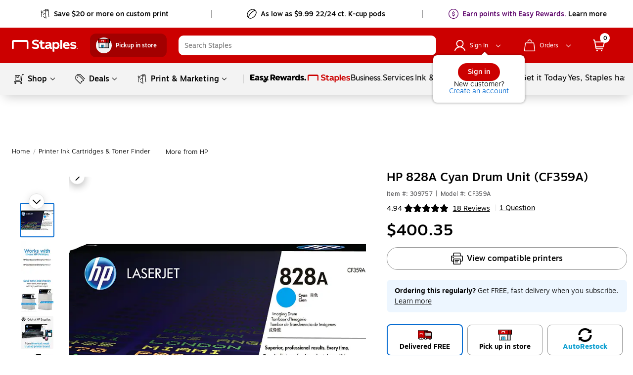

--- FILE ---
content_type: text/html; charset=utf-8
request_url: https://ws.cs.1worldsync.com/d5eea376/page/9b7e706240?mf=HP&pn=CF359A&cpn=309757&lang=en&market=US
body_size: 5589
content:
<!DOCTYPE html>
<html>
<head>
<meta http-equiv='Content-Type' content='text/html; charset=UTF-8'/>
<meta name='viewport' content='width=device-width, initial-scale=1.0, maximum-scale=1.0'>
<!-- ### PAGE HEAD BEGIN ### -->
<script type='text/javascript'>window["ccs_cc_initParams"] = ["d5eea376", "ws.cs.1worldsync.com"];
</script>
<!-- ### PAGE HEAD END ### -->
</head>
<body>
<!-- ### PAGE CONTENT BEGIN ### -->
<script type='text/javascript'>var link = document.createElement( "link" );
link.href = "https://cdn.cs.1worldsync.com/syndication/inlinecontent/fonts/motivasans/stylesheet.css";
link.type = "text/css";
link.rel = "stylesheet";

document.getElementsByTagName("head")[0].appendChild(link);

window.ccsIframeId = "ccsStaplesIframeId";

"use strict";

(function() {
    var ccs_icAutoheightSender = {};

    var utils = {
        getHeight: function() {
            var body = document.body;
            var html = document.documentElement;
            return Math.max(body.offsetHeight, html.offsetHeight);
        }
    };

    var createMessage = function() {
        return {
            height: utils.getHeight(),
            iframeId: window.ccsIframeId
        };
    };

    var sendMessage = function(message) {
        var messageString = JSON.stringify(message);
        window.parent.postMessage(messageString, "*");
    };

    ccs_icAutoheightSender.sendHeightUpdateRequest = function(event) {
        var messageParams = createMessage();
        if (event && event.detail) {
            messageParams.height = event.detail.height;
        }
        var message = {
            messageType: "heightUpdateRequest",
            params: messageParams
        };
        sendMessage(message);
    };

    window.ccs_icAutoheightSender = ccs_icAutoheightSender;
})();
</script>


<div id="inline-323b89" class="ccs-cc-inline ccs-cc-inline-hp ccs-cc-inline-custom ccs-cc-lang-enusa ccs-cc-lightbox-disabled ccs-cc-block-inline">
	<div class="ccs-clear"></div>
	<div id="top-323b89" data-ccs-cc-inline-jumplink="Top" data-ccs-jumplink-hidden="true"></div>

	

<div class="ccs-cc-inline-section ccs-cc-inline-intro">
	From the manufacturer
</div>

	

<div id="header-323b89"
	data-elementid='inline-content-header[hp]' data-context='{"mobile":false}' data-ccs-cc-inline-jumplink='Overview'
	class="ccs-cc-inline-section ccs-cc-inline-header"
	data-display-mode="noheader">
	
	<h2 class="ccs-cc-inline-section-title">HP 828A Cyan LaserJet Image Drum</h2>

<div class="ccs-cc-inline-header-layout" data-type="" >
	
</div>

	
</div>


<div 
	data-elementid='inline-content-features[hp]' data-context='{"mobile":false}' data-ccs-cc-inline-jumplink='Compatible items'
	class="ccs-cc-inline-section ccs-cc-inline-features ccs-cc-inline-compatible-items ccs-cc-inline-toner"
	data-display-mode="noheader">
	

<div class="ccs-cc-inline-features-block ccs-cc-inline-single-feature" >
	

	<div class="ccs-cc-inline-feature" data-type='text media' data-pos='right'>
		
		<div class="ccs-cc-inline-feature-content ccs-cc-inline-thumbnail"><!--
			-->

<a class="ccs-cc-inline-thumbnail-image ccs-cc-inline-thumbnail-media"
	href="javascript:;"
	data-url="https://cdn.cs.1worldsync.com/syndication/feeds/hp/inline-content/5T/7/B/B/5/A/7BB5A8B289373BA98087DCCD930854F40CE1378C_i_600_featurtn.jpg"
	data-media-type="image"
	data-caption="HP 828 toner cartridges work with:"
	title="HP 828 toner cartridges work with: show larger image">
		<span class="ccs-cc-inline-image-zoom"></span>
		<img src="data:image/gif;base64,"
			alt="HP 828 toner cartridges work with:"
			data-src="https://cdn.cs.1worldsync.com/syndication/feeds/hp/inline-content/5T/7/B/B/5/A/7BB5A8B289373BA98087DCCD930854F40CE1378C_i_600_featurtn.jpg"
			data-large=""
			data-alt-text="Please wait while content is loading..."
			aria-label="HP 828 toner cartridges work with:"
			
	
		/>
	
</a>
<!--
		--></div>
		
		<div class="ccs-cc-inline-feature-content ccs-cc-inline-feature-description"><!--
			--><h3>HP 828 toner cartridges work with:</h3><hr/>HP LaserJet Enterprise Flow: M830, M880<br>HP LaserJet Enterprise: M855<br>HP LaserJet Flow: M880<br>HP LaserJet: M775<!--
		--></div>
		
	</div>
</div>

	
</div>


<div 
	data-elementid='inline-content-features[hp]' data-context='{"mobile":false}' data-ccs-cc-inline-jumplink='Features'
	class="ccs-cc-inline-section ccs-cc-inline-features ccs-cc-inline-key-features ccs-cc-inline-toner"
	data-display-mode="noheader">
	

<div class="ccs-cc-inline-features-block ccs-cc-inline-single-feature" >
	

	<div class="ccs-cc-inline-feature" data-type='text media' data-pos='left'>
		
		<div class="ccs-cc-inline-feature-content ccs-cc-inline-thumbnail"><!--
			-->

<a class="ccs-cc-inline-thumbnail-image ccs-cc-inline-thumbnail-media"
	href="javascript:;"
	data-url="https://cdn.cs.1worldsync.com/syndication/feeds/hp/inline-content/5T/6/6/9/2/5/669259A8F90ED80C59CDBC056E33D81BB0DCE67E_i_sq_460_featurtn.jpg"
	data-media-type="image"
	data-caption="Legendary performance"
	title="Legendary performance show larger image">
		<span class="ccs-cc-inline-image-zoom"></span>
		<img src="data:image/gif;base64,"
			alt="Legendary performance"
			data-src="https://cdn.cs.1worldsync.com/syndication/feeds/hp/inline-content/5T/6/6/9/2/5/669259A8F90ED80C59CDBC056E33D81BB0DCE67E_i_sq_460_featurtn.jpg"
			data-large=""
			data-alt-text="Please wait while content is loading..."
			aria-label="Legendary performance"
			
	
		/>
	
</a>
<!--
		--></div>
		
		<div class="ccs-cc-inline-feature-content ccs-cc-inline-feature-description"><!--
			--><h3>Legendary performance</h3>Trust Original HP Toner for impactful prints and exceptional printing performance you can count on.<!--
		--></div>
		
	</div>
</div>


<div class="ccs-cc-inline-features-block ccs-cc-inline-single-feature" >
	

	<div class="ccs-cc-inline-feature" data-type='text media' data-pos='right'>
		
		<div class="ccs-cc-inline-feature-content ccs-cc-inline-thumbnail"><!--
			-->

<a class="ccs-cc-inline-thumbnail-image ccs-cc-inline-thumbnail-media"
	href="javascript:;"
	data-url="https://cdn.cs.1worldsync.com/syndication/feeds/hp/inline-content/5T/6/E/9/1/0/6E91064F9D156FDC8E05D021FE7A01393AA6EB45_i_sq_460_featurtn.jpg"
	data-media-type="image"
	data-caption="Reliable, professional quality."
	title="Reliable, professional quality. show larger image">
		<span class="ccs-cc-inline-image-zoom"></span>
		<img src="data:image/gif;base64,"
			alt="Reliable, professional quality."
			data-src="https://cdn.cs.1worldsync.com/syndication/feeds/hp/inline-content/5T/6/E/9/1/0/6E91064F9D156FDC8E05D021FE7A01393AA6EB45_i_sq_460_featurtn.jpg"
			data-large=""
			data-alt-text="Please wait while content is loading..."
			aria-label="Reliable, professional quality."
			
	
		/>
	
</a>
<!--
		--></div>
		
		<div class="ccs-cc-inline-feature-content ccs-cc-inline-feature-description"><!--
			--><h3>Reliable, professional quality.</h3>With Original HP Toner you get consistent, uninterrupted printing that keeps you on task.<!--
		--></div>
		
	</div>
</div>


<div class="ccs-cc-inline-features-block ccs-cc-inline-single-feature" >
	

	<div class="ccs-cc-inline-feature" data-type='text media' data-pos='left'>
		
		<div class="ccs-cc-inline-feature-content ccs-cc-inline-thumbnail"><!--
			-->

<a class="ccs-cc-inline-thumbnail-image ccs-cc-inline-thumbnail-media"
	href="javascript:;"
	data-url="https://cdn.cs.1worldsync.com/syndication/feeds/hp/inline-content/5T/4/4/1/5/D/4415D93EB9FB8B40A4E2E1ADA65EAADD8B6EA09D_i_sq_460_featurtn.jpg"
	data-media-type="image"
	data-caption="Defining moments, vibrant results."
	title="Defining moments, vibrant results. show larger image">
		<span class="ccs-cc-inline-image-zoom"></span>
		<img src="data:image/gif;base64,"
			alt="Defining moments, vibrant results."
			data-src="https://cdn.cs.1worldsync.com/syndication/feeds/hp/inline-content/5T/4/4/1/5/D/4415D93EB9FB8B40A4E2E1ADA65EAADD8B6EA09D_i_sq_460_featurtn.jpg"
			data-large=""
			data-alt-text="Please wait while content is loading..."
			aria-label="Defining moments, vibrant results."
			
	
		/>
	
</a>
<!--
		--></div>
		
		<div class="ccs-cc-inline-feature-content ccs-cc-inline-feature-description"><!--
			--><h3>Defining moments, vibrant results.</h3>Represent your business ideas with top-quality color prints, and make your work stand out from the rest.<!--
		--></div>
		
	</div>
</div>


<div class="ccs-cc-inline-features-block ccs-cc-inline-single-feature" >
	

	<div class="ccs-cc-inline-feature" data-type='text media' data-pos='right'>
		
		<div class="ccs-cc-inline-feature-content ccs-cc-inline-thumbnail"><!--
			-->

<a class="ccs-cc-inline-thumbnail-image ccs-cc-inline-thumbnail-media"
	href="javascript:;"
	data-url="https://cdn.cs.1worldsync.com/syndication/feeds/hp/inline-content/5T/8/9/89E9E5EB0FE4B5A7EA90955FE12CB7B18FF4F3D4_i_460_featurtn.jpg"
	data-media-type="image"
	data-caption="flex"
	title="flex show larger image">
		<span class="ccs-cc-inline-image-zoom"></span>
		<img src="data:image/gif;base64,"
			alt="flex"
			data-src="https://cdn.cs.1worldsync.com/syndication/feeds/hp/inline-content/5T/8/9/89E9E5EB0FE4B5A7EA90955FE12CB7B18FF4F3D4_i_460_featurtn.jpg"
			data-large=""
			data-alt-text="Please wait while content is loading..."
			aria-label="flex"
			
	
		/>
	
</a>
<!--
		--></div>
		
		<div class="ccs-cc-inline-feature-content ccs-cc-inline-feature-description"><!--
			--><h3>Recycled content matters</h3> Original HP Toner Supplies are engineered to use recycled content while meeting HP’s high quality standards.<!--
		--></div>
		
	</div>
</div>

	
</div>


<div id="footnotes-323b89"
	data-elementid='inline-content-footnotes[hp]' data-context='{"mobile":false}' data-ccs-cc-inline-jumplink='Footnotes'
	class="ccs-cc-inline-section ccs-cc-inline-footer ccs-cc-inline-toner"
	data-display-mode="noheader">
	

<div class="ccs-cc-inline-footer-notes">
	
</div>
<div class="ccs-cc-inline-footer-legals">
	
	<p>© Copyright 2024 HP Development Company, L.P. The information contained herein is subject to change without notice. The only warranties for HP products and services are set forth in the express warranty statements accompanying such products and services. Nothing herein should be construed as constituting an additional warranty. HP shall not be liable for technical or editorial errors or omissions contained herein.</p>
	
</div>

	
</div>


	<div class="ccs-cc-inline-ensure-style-loaded" style="display: none; width: 0; height: 0;"></div>
</div>

<link href='https://cdn.cs.1worldsync.com/static/pe/25_11_10_3/25_11_10_3/Content/ContentCast/Inline/Custom/HPIPlaybookSupplies/Inline.css' rel='stylesheet' type='text/css'/>
<link href='https://cdn.cs.1worldsync.com/static/pe/25_11_10_3/25_11_10_3/Content/fancybox3/jquery.fancybox.css' rel='stylesheet' type='text/css'/>
<link href='https://cdn.cs.1worldsync.com/static/pe/25_11_10_3/25_11_10_3/Content/videoPlayer/mediaelementjs3/mediaelementjs.css' rel='stylesheet' type='text/css'/>
<link href='https://cdn.cs.1worldsync.com/redirect/gp-subscriber-files/d5eea376/9b7e706240/Style.Minified/20241213111716.css' rel='stylesheet' type='text/css'/>
<link href='https://cdn.cs.1worldsync.com/redirect/gp-vendor-files/23/vendor.20161007.css' rel='stylesheet' type='text/css'/>
<script type='text/javascript' src='https://cdn.cs.1worldsync.com/static/pe/25_11_10_3/25_11_10_3/jsc/cl1ws.js'></script>
<script type='text/javascript' src='https://cdn.cs.1worldsync.com/static/pe/25_11_10_3/25_11_10_3/Content/jquery/jquery-3.5.1.modified.min.js'></script>
<script type='text/javascript' src='https://cdn.cs.1worldsync.com/static/pe/25_11_10_3/25_11_10_3/Content/videoPlayer/video-player.min.js'></script>
<script type='text/javascript' src='https://cdn.cs.1worldsync.com/static/pe/25_11_10_3/25_11_10_3/Content/fancybox3/jquery.fancybox.min.js'></script>
<script type='text/javascript' src='https://cdn.cs.1worldsync.com/static/pe/25_11_10_3/25_11_10_3/Content/ElementQueries/element-queries.min.js'></script>
<script type='text/javascript' src='https://cdn.cs.1worldsync.com/static/pe/25_11_10_3/25_11_10_3/Content/slick/slick.modified.min.js'></script>
<script type='text/javascript' src='https://cdn.cs.1worldsync.com/static/pe/25_11_10_3/25_11_10_3/Content/ContentCast/Inline/inline.min.js'></script>
<script type='text/javascript'>
ccs_require('inlineContent');ccs_require('inlineContent')({"inlineContentId":"inline-323b89","logCall":"{\"logFunctionName\":\"ccs_cc_loge_e6773d\",\"paramsFunctionName\":\"ccs_cc_gete_params_e6773d\",\"eventId\":\"6b146266\"}","isRtl":false,"containerClass":"ccs-cc-inline-hp ccs-cc-inline-custom","video":{"pluginPath":"https://cdn.cs.1worldsync.com/static/pe/25_11_10_3/25_11_10_3/Content/videoPlayer/mediaelementjs3/","disableCC":false},"lightbox":{"disabled":true,"backButtonText":"Back","poweredByLogoUrl":"https://cdn.cs.1worldsync.com/syndication/poweredby/1ws/svg/dark/en.svg","poweredByAltText":"Powered by 1WorldSync ContentCast"},"jumplinks":{"enabled":false,"description":"Quick Start Guide"},"media":{"showLargeImg":"show larger image","zoomIn":"zoom in","slidePosition":"slide {0} of {1}"},"features":{"autoPlayVideoInViewPort":false,"carousel":{"speed":5000,"arrows":true,"points":true,"playpause":false},"disableLazyLoad":true,"swapBreakpoint":600,"zoom":{"enabled":false}},"hotspots":null,"accordion":{"expandedText":"hides content","collapsedText":"shows more content"},"spritespin":null,"footer":{"anchorOffScreenText":"footnote"},"product":null,"comparisonTable":null,"augmentedReality":{"autoLoad":false,"launchInLightbox":false,"autoLaunchAr":false,"qrDisplayMode":"page"}});;;;;ccs_require('ElementQueries').init('#inline-323b89', {"max-width":[600,790,500,570,680,790,900,1050,1200,1400,1600]});


ccs_util.initViewportEvent([{"id":"inline-323b89","callback":"ccs_cc_loge_e6773d('e0486c72');"}]);ccs_cc_loge_e6773d('cb837ab1');
function ccs_cc_gete_params_e6773d(id){switch(id){
case '6b146266': return { et: 'Interaction', serverParams: {"Action":"","ElementIds":"inline-content[hp]","ElementContext":"{\"mobile\":false}"} };break;
case 'e0486c72': return { et: 'Submit', serverParams: {"Action":"display","ElementIds":"inline-content[hp]","ElementContext":"{\"mobile\":false}","ActionContext":"viewport"} };break;
case 'cb837ab1': return { et: 'ProductHookLoad', serverParams: {"ElementIds":"inline-content[hp],inline-content-header[hp],inline-content-features[hp],inline-content-footnotes[hp]","ElementContext":"{\"inline-content\":{\"mobile\":false},\"inline-content-header\":{\"mobile\":false},\"inline-content-features\":{\"mobile\":false},\"inline-content-footnotes\":{\"mobile\":false}}","ServerTime":"135","ResultCode":"0"} };break;
}}
function ccs_cc_loge_e6773d(id, clientParams){
var eventInfo = ccs_cc_gete_params_e6773d(id); if(!eventInfo) return;
ccs_cc_log.logEvent (eventInfo.et, 'SKey=d5eea376&LCID=1033&Market=US&Locale=EN-USA&ZoneId=9b7e706240&ZoneVer=118&MfgPn=CF359A&MasterId=1053472deff222bc&CatalogId=a4873db7-84fa-4a66-84ce-aaa36749e781&SMfgName=HP&SMfgPn=CF359A&SUpcEan=00887111323965&ProductId=309757&MfgId=23', eventInfo.serverParams, clientParams); }


if (typeof ccs_cc_ready != "undefined" && ccs_cc_ready != null) ccs_cc_ready();
</script>
<script type='text/javascript'>(function() {
    var resizeEventName = "ccsResize";

    document.addEventListener(resizeEventName, function(event) {
        setTimeout(function() {
            ccs_icAutoheightSender.sendHeightUpdateRequest(event);
        }, 200);
    });

    ccs_icAutoheightSender.sendHeightUpdateRequest();

    var inlineClassName = "ccs-cc-inline";
    var inlineElement = document.getElementsByClassName(inlineClassName)[0];

    if (!inlineElement || window.getComputedStyle(inlineElement).display === "none") {
        var observerConfig = {
            attributes: true,
            childList: true,
            subtree: true
        };

        var checkHeightChange = function() {
            var threshold = 20;
            var bodyHeight = document.body.offsetHeight;
            var outerHeight = window.outerHeight;
            if (Math.abs(bodyHeight - outerHeight) > threshold) {
                var resizeEvent = document.createEvent("CustomEvent");
                resizeEvent.initEvent(resizeEventName, true, true);
                document.dispatchEvent(resizeEvent);
            }
        };

        var observer = new MutationObserver(checkHeightChange);
        observer.observe(document.body, observerConfig);
    }
})();




(function($){
    if (!$) return;
    let logo_div = $('.ccs-logo-ls');
    if (!logo_div.length) return;
    let inline_div = $('.ccs-cc-inline');
    if (!inline_div.length) logo_div.hide();
}(window.ccsJq));


var style = document.createElement( "style" );
style.innerText = " a:not(.ccs-cc-inline-acc-header) {color:#c00 !important}";
document.getElementsByTagName("head")[0].appendChild(style);

/* CCSDT - 10919 */

(function($){
    if(!$) return;
  $(':header').each(function () {
     var htmlnew = $(this).prop('outerHTML').replace(/h[1-5]/g,function(val) {return 'h' + (+val[1] + 1)});
     $(this).replaceWith(htmlnew);
});
})(window.ccsJq);



/* remove HP duplicate videos */

(function($){
    if(!$) return;
    let hp_inline = $('.ccs-cc-inline-hp');
    if (!hp_inline.length) return;
    let all_videos = hp_inline.find('[data-video-url]');
    all_videos.each(function() {
        let video_url = $(this).attr('data-video-url');
        let section = $('.ccs-cc-inline-section').has(`[data-video-url="${video_url}"]`);
        if (section.length == 2) section[1].remove();
    });
}(window.ccsJq));




</script>
<!-- ### PAGE CONTENT END ### -->
</body>
</html>


--- FILE ---
content_type: text/css
request_url: https://cdn.cs.1worldsync.com/syndication/inlinecontent/fonts/motivasans/stylesheet.css
body_size: -258
content:
@font-face {
	font-family: Motiva;
	font-weight: 300;
    font-style: normal;
	font-display: swap;
	src: url(motivasans-light-webfont.woff2) format("woff2"), url(motivasans-light-webfont.woff) format("woff");
}

@font-face {
	font-family: Motiva;
	font-weight: 400;
    font-style: normal;
	font-display: swap;
	src: url(motivasans-regular-webfont.woff2) format("woff2"), url(motivasans-regular-webfont.woff) format("woff");
}

@font-face {
	font-family: Motiva;
	font-weight: 700;
    font-style: normal;
	font-display: swap;
	src: url(motivasans-medium-webfont.woff2) format("woff2"), url(motivasans-medium-webfont.woff) format("woff");
}


--- FILE ---
content_type: application/javascript; charset=utf-8
request_url: https://ws.cs.1worldsync.com/log?Dom=1ws&Et=Submit&PId=09b8f23d4438195fb51acc67106c2c1c&ClWait=2105&_LogId=5&SKey=d5eea376&LCID=1033&Market=US&Locale=EN-USA&ZoneId=9b7e706240&ZoneVer=118&MfgPn=CF359A&MasterId=1053472deff222bc&CatalogId=a4873db7-84fa-4a66-84ce-aaa36749e781&SMfgName=HP&SMfgPn=CF359A&SUpcEan=00887111323965&ProductId=309757&MfgId=23&Action=display&ElementIds=inline-content-features%5Bhp%5D&ElementContext=%7B%22mobile%22%3Afalse%7D&ActionContext=viewport&Host=https%3A//ws.cs.1worldsync.com/d5eea376/page/9b7e706240%3Fmf%3DHP%26pn%3DCF359A%26cpn%3D309757%26lang%3Den%26market%3DUS
body_size: -215
content:
ccs_cc_log.clear('5');

--- FILE ---
content_type: application/x-javascript
request_url: https://cdn.cs.1worldsync.com/static/pe/25_11_10_3/25_11_10_3/jsc/cl1ws.js
body_size: 6904
content:
/*!
(C) 2025 1WorldSync, Inc.
*/
function ccs_cc_logsvc(){var t=this;t.pStart="ccs_cc_log_startTime",t.pInit="ccs_cc_initParams",t.pId=t.genGuid(),void 0===window[t.pStart]&&(window[t.pStart]=(new Date).getTime()),t.ping=function(){t.pingCount++,1<t.pingCount&&t.sendEvent("Ping"),t.pingCount<=t.maxPing&&window.setTimeout(t.ping,t.pingPeriod)};try{t.host=window.location.href.substr(0,300)}catch(t){}t.cnt=0,t.init(),t.sendEvent("TInit",null,!0),t.setPing(0,15e3)}if(function(){var r,t,s,c=[];function e(t,e){if(t instanceof Array)for(var n=0;n<t.length;n++)c.push(o(t[n],e));else{if(!(t instanceof Object))return;c.push(o(t,e))}r||(r=setInterval(function(){!function(){for(var t=c.length-1;0<=t;t--){var e=c[t];if(i(e)){var n=document.createEvent("Event");n.initEvent("ccsInViewport",!0,!0);var o=!e.element.dispatchEvent(n);if(o)continue;e.callback&&e.callback.call(e.element),c.splice(t,1)}}c.length||(clearInterval(r),r=null)}()},2e3))}function o(t,e){return t instanceof HTMLElement&&(t={element:t}),e&&!t.callback&&(t.callback=e),"string"==typeof t.callback&&(t.callback=new Function(t.callback)),t}function i(t){var e=t.element;if(e instanceof HTMLElement||(e=t.element=document.getElementById(t.id)),!e)return!1;for(var n=e;n!==document.body;){var o=n.getBoundingClientRect();if(0===o.width||0===o.height)return!1;n=n.parentNode}var r=e.getBoundingClientRect(),c=r.top,i=r.bottom,a=window;if(!l())return!0;window.frameElement&&(a=window.parent,i=(c+=window.frameElement.getBoundingClientRect().top)+r.height);var s=a.innerHeight||a.document.documentElement.clientHeight;return c<s&&0<=c&&s<=i||i<=s&&0<i||c<=0&&s<=i}function l(){try{return window.parent.location.host===window.location.host}catch(t){return!1}}window.ccs_util={startWith:function(t,e){return t.substring(0,e.length)===e},stringFormat:function(){var n=arguments;return n[0].replace(/{(\d+)}/g,function(t,e){return e=parseInt(e),void 0!==n[e+1]?n[e+1]:t})},initViewportEvent:e,initViewportEvent2:e,isSameDomain:l,isMobile:function(){return void 0===t&&(t=/Android|webOS|iPhone|iPad|iPod|BlackBerry|IEMobile|Opera Mini/i.test(navigator.userAgent)),t},loadScripts:function(t,e){var n=t.length;0===n&&e();for(var o=0,r=0;r<n;r++)$.getScript(t[r],function(){++o===n&&e()})},keepFocus:function(t){for(var e=t.querySelectorAll("a[href], area[href], input:not([disabled]),select:not([disabled]), textarea:not([disabled]),button:not([disabled]), *[tabindex]"),n=[],o=0;o<e.length;o++){var r=e[o];0!==r.offsetHeight&&0!==r.offsetWidth&&"hidden"!==window.getComputedStyle(r).visibility&&n.push(r)}var c=n[0],i=n[n.length-1];function a(t){var e=t.which||t.keyCode;t.preventDefault=t.preventDefault||function(){t.returnValue=!1},9===e&&(t.target!==i||t.shiftKey?t.target===c&&t.shiftKey&&(t.preventDefault(),i.focus()):(t.preventDefault(),c.focus()))}s&&s.removeListener&&s.removeListener("keydown",a,!1),t.addEventListener("keydown",a,!1),s=t}}}(),function(){var t,e;void 0===window.ccs_define&&(function(p){var c,i,h,g,y={},v={},w={},m={},n=Object.prototype.hasOwnProperty,o=[].slice,_=/\.js$/;function b(t,e){return n.call(t,e)}function a(t,e){var n,o,r,c,i,a,s,l,d,u,f,p=e&&e.split("/"),h=w.map,g=h&&h["*"]||{};if(t){for(i=(t=t.split("/")).length-1,w.nodeIdCompat&&_.test(t[i])&&(t[i]=t[i].replace(_,"")),"."===t[0].charAt(0)&&p&&(t=p.slice(0,p.length-1).concat(t)),d=0;d<t.length;d++)if("."===(f=t[d]))t.splice(d,1),d-=1;else if(".."===f){if(0===d||1===d&&".."===t[2]||".."===t[d-1])continue;0<d&&(t.splice(d-1,2),d-=2)}t=t.join("/")}if((p||g)&&h){for(d=(n=t.split("/")).length;0<d;d-=1){if(o=n.slice(0,d).join("/"),p)for(u=p.length;0<u;u-=1)if((r=h[p.slice(0,u).join("/")])&&(r=r[o])){c=r,a=d;break}if(c)break;!s&&g&&g[o]&&(s=g[o],l=d)}!c&&s&&(c=s,a=l),c&&(n.splice(0,a,c),t=n.join("/"))}return t}function S(e,n){return function(){var t=o.call(arguments,0);return"string"!=typeof t[0]&&1===t.length&&t.push(null),i.apply(p,t.concat([e,n]))}}function j(e){return function(t){y[e]=t}}function O(t){if(b(v,t)){var e=v[t];delete v[t],m[t]=!0,c.apply(p,e)}if(!b(y,t)&&!b(m,t))throw new Error("No "+t);return y[t]}function s(t){var e,n=t?t.indexOf("!"):-1;return-1<n&&(e=t.substring(0,n),t=t.substring(n+1,t.length)),[e,t]}function E(t){return t?s(t):[]}h=function(t,e){var n,o=s(t),r=o[0],c=e[1];return t=o[1],r&&(n=O(r=a(r,c))),r?t=n&&n.normalize?n.normalize(t,function(e){return function(t){return a(t,e)}}(c)):a(t,c):(r=(o=s(t=a(t,c)))[0],t=o[1],r&&(n=O(r))),{f:r?r+"!"+t:t,n:t,pr:r,p:n}},g={require:function(t){return S(t)},exports:function(t){var e=y[t];return void 0!==e?e:y[t]={}},module:function(t){return{id:t,uri:"",exports:y[t],config:function(t){return function(){return w&&w.config&&w.config[t]||{}}}(t)}}},c=function(t,e,n,o){var r,c,i,a,s,l,d,u=[],f=typeof n;if(l=E(o=o||t),"undefined"==f||"function"==f){for(e=!e.length&&n.length?["require","exports","module"]:e,s=0;s<e.length;s+=1)if("require"===(c=(a=h(e[s],l)).f))u[s]=g.require(t);else if("exports"===c)u[s]=g.exports(t),d=!0;else if("module"===c)r=u[s]=g.module(t);else if(b(y,c)||b(v,c)||b(m,c))u[s]=O(c);else{if(!a.p)throw new Error(t+" missing "+c);a.p.load(a.n,S(o,!0),j(c),{}),u[s]=y[c]}i=n?n.apply(y[t],u):void 0,t&&(r&&r.exports!==p&&r.exports!==y[t]?y[t]=r.exports:i===p&&d||(y[t]=i))}else t&&(y[t]=n)},t=i=function(t,e,n,o,r){if("string"==typeof t)return g[t]?g[t](e):O(h(t,E(e)).f);if(!t.splice){if((w=t).deps&&i(w.deps,w.callback),!e)return;e.splice?(t=e,e=n,n=null):t=p}return e=e||function(){},"function"==typeof n&&(n=o,o=r),o?c(p,t,e,n):setTimeout(function(){c(p,t,e,n)},4),i},i.config=function(t){return i(t)},t._defined=y,(e=function(t,e,n){if("string"!=typeof t)throw new Error("See almond README: incorrect module build, no module name");e.splice||(n=e,e=[]),b(y,t)||b(v,t)||(v[t]=[t,e,n])}).amd={jQuery:!0}}(),window.ccs_define=e,window.ccs_require=t)}(),window.ccs_crawler=window.ccs_crawler||{extract:function(t){if(ccs_crawler.noindex){var e=document.getElementById(t);if(e){var n=e.getAttribute("data-init");e.parentElement.innerHTML=e.innerHTML,new Function(n)()}}}},ccs_cc_logsvc.prototype.init=function(){function t(){return void 0===window[e.pInit]?null:window[e.pInit]}var e=this;null==t()?(e.ccsHost="ws.cs.1worldsync.com",e.skey="undefined"):(e.skey=t()[0],e.ccsHost=t()[1])},ccs_cc_logsvc.prototype.setPing=function(t,e){this.pingCount=0,this.maxPing=t,this.pingPeriod=e,this.ping()},ccs_cc_logsvc.prototype.genGuid=function(){var t,e;for(t="",e=0;e<32;e++)t+=Math.floor(16*Math.random()).toString(16);return t},ccs_cc_logsvc.prototype.getWaitTime=function(){var t=this.pStart;return void 0===window[t]?-1:(new Date).getTime()-window[t]},ccs_cc_logsvc.prototype.getFullId=function(t){return"ccs_cc_log_"+t},ccs_cc_logsvc.prototype.addGif=function(t,e){var n=this.cnt++,o=document.getElementsByClassName("body")[0];if(o){o=document.appendChild(document.createElement("body"));var r=document.createElement("img");r.style.visibility="collapsed",r.id="ccs_cc_tgif",r.src=this.getSrc("t.gif",t,e,n),o.appendChild(r)}},ccs_cc_logsvc.prototype.logEvent=function(t,o,e,n){var r=e||{};for(var c in n)n.hasOwnProperty(c)&&(r[c]=n[c]);r.Et&&(t=r.Et,delete r.Et),this.sendEvent(t,function(){var t=o||"",e="";for(var n in r)r.hasOwnProperty(n)&&(e+="&"+n+"="+encodeURIComponent(r[n]));return 0===(t+=e).indexOf("&")?t.substr(1):t}(),!0)},ccs_cc_logsvc.prototype.logEventSync=function(t,e,n,o){this.logEvent(t,e,n,o);for(var r=100+(new Date).getTime();new Date<r;);},ccs_cc_logsvc.prototype.sendEvent=function(t,e,n){var o=this,r=this.cnt++,c=e?"&"+e:"",i="log?Dom=1ws&Et="+t+"&PId="+o.pId+"&ClWait="+o.getWaitTime()+"&_LogId="+r+c;n&&(i+="&Host="+escape(o.host));var a=("https:"==window.location.protocol?"https://":"http://")+o.ccsHost+"/"+i,s=document.createElement("script");s.type="text/javascript",s.async=!0,s.id=o.getFullId(r),s.src=2e3<a?a.substring(0,2e3):a;var l=document.getElementsByTagName("script")[0];l.parentNode.insertBefore(s,l)},ccs_cc_logsvc.prototype.clear=function(t){var e=this.getFullId(t),n=document.getElementById(e);null!=n&&n.parentNode.removeChild(n)},ccs_cc_logsvc.prototype.dispatchEvent=function(t,e,n){if(t){"string"==typeof t&&(t=JSON.parse(t));var o=window[t.logFunctionName];o&&(o(t.eventId,e),n&&this.wait(n))}},ccs_cc_logsvc.prototype.getEventParams=function(t){if(t){"string"==typeof t&&(t=JSON.parse(t));var e=window[t.paramsFunctionName];if(e){var n=e(t.eventId);return null!=n?n.serverParams:null}}},ccs_cc_logsvc.prototype.wait=function(t){for(var e=(new Date).getTime(),n=e;n-e<t;)n=(new Date).getTime()},!ccs_cc_log)var ccs_cc_log=new ccs_cc_logsvc;
/*!
(C) 2025 1WorldSync, Inc.
*/function ccs_cc_contentloader(t){var e,n=this,o="ccs_loading_scripts";void 0===window[o]&&(window[o]=[]),n.isLoading=!1,n.addedObjects=[],n.waitLoadScripts=[],n.cssToLoad=0,n.scriptToLoad=0,n.objName=t,n.addedRefs=[],n.loadingCSS=[],n.isLoadFinishing=!1,n.objectToLoad=null,n.contextId=null,n.lastScript=null,n.lastTarget=null,n.navigated=!0,n.defaultUrl={},n.loadingScripts=window[o],n.ccsHost=ccs_cc_log.ccsHost,n.skey=ccs_cc_log.skey,window.setInterval((e=this,function(){e.navTo()}),50)}ccs_cc_contentloader.prototype.load=function(t){var e=new RegExp("^file://.*"),n=new RegExp("^http://localhost(:\\d+)?(/.*)?$"),o=new RegExp("^http://127.0.0.1(:\\d+)?(/.*)?$"),r=this;if(null==r.contextId||void 0!==t.contextId&&t.contextId==r.contextId){r.contextId=null,r.objectToLoad=t,r.isLoading=!0,r.log("load started");var c,i=r.getHead();r.cssToLoad=0;var a=window.location.protocol+"//"+window.location.host;if(!a.match(e)&&!a.match(n)&&!a.match(o)&&t.sites){var s=!1;if(0<t.sites.length)for(c=0;c<t.sites.length&&!(s=a.match(new RegExp("^(http|https)://(?:w*.)*"+t.sites[c])));c++);if(!s)return void r.error("The request is originated from unregistered host: '"+a+"'. Please go to Portal / Site Integration settings to add it into your sites list.")}if(r.runScript(t.jsBefore)&&r.log("JS before added"),t.styleSheets&&0<t.styleSheets.length)for(r.loadingCSS=new Array,c=0;c<t.styleSheets.length;c++)if(!r.checkAdded(t.styleSheets[c])){var l=document.createElement("link");l.setAttribute("rel","stylesheet"),l.setAttribute("type","text/css"),l.setAttribute("href",t.styleSheets[c]),l.objName=r.objName,r.loadingCSS.push(l),r.cssToLoad++,i.appendChild(l),r.addedObjects.push(l),r.addedRefs.push(t.styleSheets[c])}r.scriptsToLoad=0,r.loadScripts(t.startScripts),0==r.scriptsToLoad&&0==r.cssToLoad?r.finishLoad():r.scheduleCallback()}},ccs_cc_contentloader.prototype.loadScripts=function(t){if(t&&0<t.length){for(var e=0;e<t.length;e++)this.waitLoadScripts.push(t[e]);this.procScriptsQueue()}},ccs_cc_contentloader.prototype.procScriptsQueue=function(){var t=this,e=t.waitLoadScripts,n=t.getHead(),o=new Array;if(0<e.length){for(var r=0;r<e.length;r++){var c=e[r];if(c.dep&&!t.checkDep(c.dep)||0<=t.arrayPos(t.loadingScripts,c.src))o.push(c);else if(t.checkAdded(c.src))c.obj&&t.initDep(c.obj);else{var i=document.createElement("script");i.type="text/javascript",i.src=c.src,c.obj&&(i.objName=c.obj);var a=function(t,e){return function(){this.objName&&t.initDep(this.objName),t.scriptLoaded(this.src,e)}};i.onload=a(this,"script is loaded: "),i.onerror=a(this,"script is not loaded: "),t.scriptsToLoad++,t.loadingScripts.push(c.src),t.addedObjects.push(i),t.addedRefs.push(c.src),n.appendChild(i)}}t.waitLoadScripts=o}},ccs_cc_contentloader.prototype.call=function(t){var e=document.createElement("script");e.type="text/javascript",e.async=!0,e.src=("https:"==window.location.protocol?"https://":"http://")+this.ccsHost+"/"+t;var n=document.getElementsByTagName("script")[0];return n.parentNode.insertBefore(e,n),e},ccs_cc_contentloader.prototype.scriptLoaded=function(t,e){var n=this,o=n.arrayPos(n.loadingScripts,t);n.loadingScripts.splice(o,1),n.log(e+t),n.scriptsToLoad--},ccs_cc_contentloader.prototype.checkDep=function(t){return window["ccs_cc_dep_"+t]},ccs_cc_contentloader.prototype.initDep=function(t){window["ccs_cc_dep_"+t]=!0},ccs_cc_contentloader.prototype.getHead=function(){return document.getElementsByTagName("head")[0]},ccs_cc_contentloader.prototype.arrayPos=function(t,e){var n;for(n=0;n<t.length;n++)if(t[n]==e)return n;return-1},ccs_cc_contentloader.prototype.checkAdded=function(t){var e;if(0<=this.arrayPos(this.addedRefs,t))return!0;var n=this.getHead();for(e=0;e<n.childNodes.length;e++){var o=n.childNodes[e];if(o.src&&o.src==t)return!0;if(o.href&&o.href==t)return!0}return!1},ccs_cc_contentloader.prototype.checkScripts=function(){var t=this;return 0<t.scriptsToLoad?(t.scheduleCallback(),!1):!(0<t.waitLoadScripts.length)||(t.procScriptsQueue(),t.scheduleCallback(),!1)},ccs_cc_contentloader.prototype.scheduleCallback=function(){var e;window.setTimeout((e=this,function(){try{e.finishLoad()}catch(t){e.error("Internal error occurred. "+t)}}),5)},ccs_cc_contentloader.prototype.runScript=function(t){if(t&&0<t.length){var e=document.createElement("script");document.documentElement.appendChild(e);var n=document.createTextNode(t);return e.appendChild(n),this.getHead().appendChild(e),this.addedObjects.push(e),!0}return!1},ccs_cc_contentloader.prototype.finishLoad=function(){var t,e=this,n=e.objectToLoad;if(null!=n){var o=e.addedObjects;if(!e.isLoadFinishing){if(n.startScripts){if(!e.checkScripts())return;n.startScripts=null,e.log("start scripts ready")}if(n.inlineStyle&&0<n.inlineStyle.length){var r=document.createElement("style");r.setAttribute("type","text/css");var c="";for(t=0;t<n.inlineStyle.length;t++)c+=n.inlineStyle[t];var i=document.createTextNode(c);r.styleSheet?r.styleSheet.cssText=i.nodeValue:r.appendChild(i),e.getHead().appendChild(r),o.push(r),n.inlineStyle=null,e.log("inline CSS added")}if(!e.checkContainers(n))return void e.scheduleCallback();if(n.htmlBlocks){for(t=0;t<n.htmlBlocks.length;t++){var a=n.htmlBlocks[t].id;if(null!=a){var s=document.getElementById(a);if(null!=s){var l=n.htmlBlocks[t].it,d=n.htmlBlocks[t].html;void 0===l||0==l?s.innerHTML=d:1==l?s.innerHTML=d+s.innerHTML:s.innerHTML+=d}else e.error("Unable to load content. Target element ID = '"+a+"' is not found.")}}e.log("HTML added")}e.scriptsToLoad=0,e.cssToLoad=0,n.finishScripts&&(e.loadScripts(n.finishScripts),e.isLoadFinishing=!0)}if(e.isLoadFinishing){if(n.finishScripts){if(!e.checkScripts())return;n.finishScripts=null}e.isLoadFinishing=!1}e.log("finish scripts ready"),e.runScript(n.inlineScript)&&e.log("inline JS added"),e.scriptsToLoad=0,e.objectToLoad=null,e.isLoading=!1,e.runScript(n.jsAfter)&&e.log("JS after added"),e.fireReady(),e.log("load completed")}else e.fireReady()},ccs_cc_contentloader.prototype.checkContainers=function(t){if(t.htmlBlocks){for(var e=!1,n=0;n<t.htmlBlocks.length;n++){var o=t.htmlBlocks[n].id;if(null!=o)if(e=!0,null!=document.getElementById(o))return!0}if(!e)return!0;var r=this,c=(new Date).getTime();if(r.htmlWaitStart){if(1e4<c-r.htmlWaitStart)return r.log("containers wait timeout"),delete r.htmlWaitStart,!0}else r.log("waiting on containers..."),r.htmlWaitStart=c;return!1}return!0},ccs_cc_contentloader.prototype.fireReady=function(){if("undefined"!=typeof ccs_cc_ready&&null!=ccs_cc_ready)try{ccs_cc_ready()}catch(t){error("Error occurred while executing 'ready' script. "+t)}},ccs_cc_contentloader.prototype.log=function(t){ccs_cc_contentloader.logDebug(t,this.objName)},ccs_cc_contentloader.prototype.error=function(t){ccs_cc_contentloader.logError(t,this.objName)},ccs_cc_contentloader.prototype.removeAll=function(){for(var t=this.getHead(),e=this.addedObjects,n=0;n<e.length;n++)t.removeChild(e[n]);this.addedObjects=[],this.addedRefs=[]},ccs_cc_contentloader.prototype.navTo=function(){var t,e=window.location.hash,n=this,o=n.objName.substr(10);if(0!=e.length){if(!(e.length<9||"#/ccs-cb/"!=e.substr(0,9)||(t=e.substr(9,e.length-9)).indexOf(o)<0||n.lastTarget==t)){var r=window.ccs_cc_navHistory;r&&r[e]&&r[e](),this.navigated=!0,n.callback(t)}}else if(n.navigated)for(var c in n.defaultUrl){var i=n.defaultUrl[c];null!=i&&i(),n.callback(c,!0),n.navigated=!1}},ccs_cc_contentloader.prototype.callback=function(t,e){var n,o=this;o.contextId=e?null:"ctx"+Math.floor(10000000001*Math.random());try{null!=o.lastScript&&o.getHead().removeChild(this.lastScript)}catch(t){}o.lastTarget=t,n=e?t:t+"&ctxid="+o.contextId,o.lastScript=o.call(n)},ccs_cc_contentloader.logDebug=function(t,e){if(!(window.location.href.indexOf("&ccs_debug=")<=0&&window.location.href.indexOf("?ccs_debug=")<=0)){var n="CCS_LOG";if(e&&(n+=" | "+e),void 0!==ccs_cc_log&&(n+=" | "+ccs_cc_log.getWaitTime()+" ms"),t||(t="Something happened."),void 0!==window.console)try{window.console.log("["+n+"] "+t)}catch(t){}}},ccs_cc_contentloader.logError=function(t,e){var n="CCS_ERROR";if(e&&(n+=" | "+e),t||(t="Uknown error occurred."),void 0!==window.console)try{window.console.error("["+n+"] "+t)}catch(t){}if(void 0!==ccs_cc_log)try{ccs_cc_log.logEvent("Submit",null,{Action:"error",ActionContext:t})}catch(t){}},function(){var o="ccs_cc_loadQueue";void 0===window[o]&&(window[o]=[]),window.setInterval(function(){var t=window[o];if(0<t.length){var e="ld_"+Math.floor(10000000001*Math.random());try{var n=t[0];if(n.ldn&&(e=n.ldn),void 0===window[e])window[e]=new ccs_cc_contentloader(e);else if(window[e].isLoading)return;window[e].load(n)}catch(t){window[e].error("Internal error occurred. "+t)}finally{t.splice(0,1)}}},25)}(),function(){var e,s,n,l;Array.from||(Array.from=(e=Object.prototype.toString,s=function(t){return"function"==typeof t||"[object Function]"===e.call(t)},n=Math.pow(2,53)-1,l=function(t){var e=function(t){var e=Number(t);return isNaN(e)?0:0!==e&&isFinite(e)?(0<e?1:-1)*Math.floor(Math.abs(e)):e}(t);return Math.min(Math.max(e,0),n)},function(t){var e=Object(t);if(null==t)throw new TypeError("Array.from requires an array-like object - not null or undefined");var n,o=1<arguments.length?arguments[1]:void 0;if(void 0!==o){if(!s(o))throw new TypeError("Array.from: when provided, the second argument must be a function");2<arguments.length&&(n=arguments[2])}for(var r,c=l(e.length),i=s(this)?Object(new this(c)):new Array(c),a=0;a<c;)r=e[a],i[a]=o?void 0===n?o(r,a):o.call(n,r,a):r,a+=1;return i.length=c,i})),ccs_define("babelHelpers",[],function(){var c={};function e(t){return"function"==typeof Symbol&&"symbol"==typeof Symbol.iterator?c.typeof=e=function(t){return typeof t}:c.typeof=e=function(t){return t&&"function"==typeof Symbol&&t.constructor===Symbol&&t!==Symbol.prototype?"symbol":typeof t},e(t)}function o(t,e){for(var n=0;n<e.length;n++){var o=e[n];o.enumerable=o.enumerable||!1,o.configurable=!0,"value"in o&&(o.writable=!0),Object.defineProperty(t,o.key,o)}}function t(){return c.extends=t=Object.assign||function(t){for(var e=1;e<arguments.length;e++){var n=arguments[e];for(var o in n)Object.prototype.hasOwnProperty.call(n,o)&&(t[o]=n[o])}return t},t.apply(this,arguments)}function n(t){return c.getPrototypeOf=n=Object.setPrototypeOf?Object.getPrototypeOf:function(t){return t.__proto__||Object.getPrototypeOf(t)},n(t)}function r(t,e){return c.setPrototypeOf=r=Object.setPrototypeOf||function(t,e){return t.__proto__=e,t},r(t,e)}function i(t,e,n){return"undefined"!=typeof Reflect&&Reflect.get?c.get=i=Reflect.get:c.get=i=function(t,e,n){var o=c.superPropBase(t,e);if(o){var r=Object.getOwnPropertyDescriptor(o,e);return r.get?r.get.call(n):r.value}},i(t,e,n||t)}return c.typeof=e,c.classCallCheck=function(t,e){if(!(t instanceof e))throw new TypeError("Cannot call a class as a function")},c.createClass=function(t,e,n){return e&&o(t.prototype,e),n&&o(t,n),t},c.defineProperty=function(t,e,n){return e in t?Object.defineProperty(t,e,{value:n,enumerable:!0,configurable:!0,writable:!0}):t[e]=n,t},c.extends=t,c.objectSpread=function(e){for(var t=1;t<arguments.length;t++){var n=null!=arguments[t]?arguments[t]:{},o=Object.keys(n);"function"==typeof Object.getOwnPropertySymbols&&(o=o.concat(Object.getOwnPropertySymbols(n).filter(function(t){return Object.getOwnPropertyDescriptor(n,t).enumerable}))),o.forEach(function(t){c.defineProperty(e,t,n[t])})}return e},c.inherits=function(t,e){if("function"!=typeof e&&null!==e)throw new TypeError("Super expression must either be null or a function");t.prototype=Object.create(e&&e.prototype,{constructor:{value:t,writable:!0,configurable:!0}}),e&&c.setPrototypeOf(t,e)},c.getPrototypeOf=n,c.setPrototypeOf=r,c.interopRequireDefault=function(t){return t&&t.__esModule?t:{default:t}},c.interopRequireWildcard=function(t){if(t&&t.__esModule)return t;var e={};if(null!=t)for(var n in t)if(Object.prototype.hasOwnProperty.call(t,n)){var o=Object.defineProperty&&Object.getOwnPropertyDescriptor?Object.getOwnPropertyDescriptor(t,n):{};o.get||o.set?Object.defineProperty(e,n,o):e[n]=t[n]}return e.default=t,e},c.assertThisInitialized=function(t){if(void 0===t)throw new ReferenceError("this hasn't been initialised - super() hasn't been called");return t},c.possibleConstructorReturn=function(t,e){return!e||"object"!=typeof e&&"function"!=typeof e?c.assertThisInitialized(t):e},c.superPropBase=function(t,e){for(;!Object.prototype.hasOwnProperty.call(t,e)&&null!==(t=c.getPrototypeOf(t)););return t},c.get=i,c.toConsumableArray=function(t){return c.arrayWithoutHoles(t)||c.iterableToArray(t)||c.nonIterableSpread()},c.arrayWithoutHoles=function(t){if(Array.isArray(t)){for(var e=0,n=new Array(t.length);e<t.length;e++)n[e]=t[e];return n}},c.nonIterableSpread=function(){throw new TypeError("Invalid attempt to spread non-iterable instance")},c.iterableToArray=function(t){if("function"==typeof Symbol&&"symbol"==typeof Symbol.iterator&&Symbol.iterator in Object(t)||"[object Arguments]"===Object.prototype.toString.call(t))return Array.from(t)},c})}();